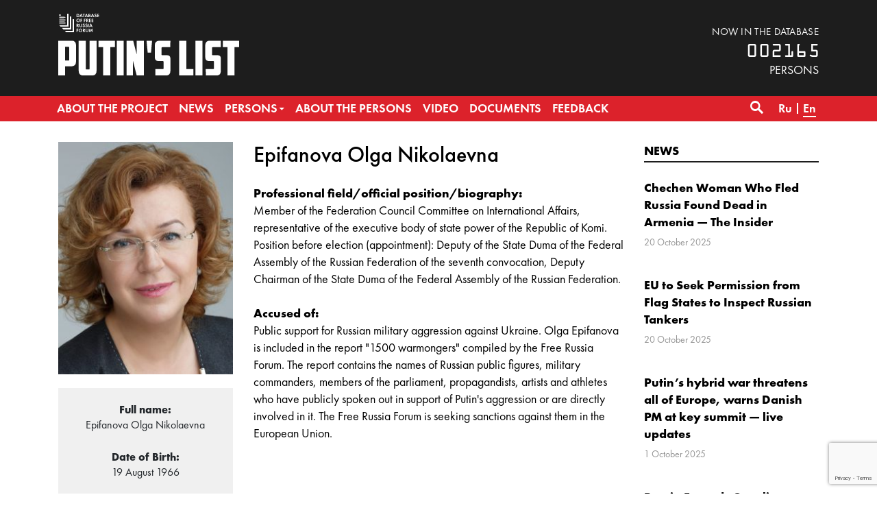

--- FILE ---
content_type: text/html; charset=UTF-8
request_url: https://www.spisok-putina.org/en/personas/epifanova/
body_size: 7945
content:
<!doctype html>
<html class="no-js" lang="en-US" xmlns:fb="http://ogp.me/ns/fb#" xmlns:og="http://ogp.me/ns#" >
<head>
	<meta charset="UTF-8">
	<meta name="viewport" content="width=device-width, initial-scale=1">
	<meta name="theme-color" content="#1d1d1d">
	<link rel="profile" href="http://gmpg.org/xfn/11">
	<title>Epifanova &#8211; The database “PUTIN&#039;S LIST”</title>
<meta name='robots' content='max-image-preview:large' />
<link rel="alternate" href="https://www.spisok-putina.org/personas/epifanova-2/" hreflang="ru" />
<link rel="alternate" href="https://www.spisok-putina.org/en/personas/epifanova/" hreflang="en" />
	<meta name="twitter:card" content="summary">
	<meta name="twitter:site" content="@bazaforum">
	<meta name="twitter:creator" content="@bazaforum">
	<meta name="twitter:title" content="Epifanova"/>
	<meta name="twitter:image" content="https://www.spisok-putina.org/wp-content/uploads/2022/04/epifanova_o.n-e1649671351851-902x1024.jpg"/>
	<meta name="twitter:url" content="https://www.spisok-putina.org/en/personas/epifanova/"/>
	<meta name="twitter:description" content=""/>
	<meta name="twitter:widgets:csp" content="on">
	<meta property="fb:admins" content="653401831466013"/>
	<meta property="og:title" content="Epifanova"/>
	<meta property="og:type" content="article"/>
	<meta property="og:image" content="https://www.spisok-putina.org/wp-content/uploads/2022/04/epifanova_o.n-e1649671351851-902x1024.jpg"/>
	<meta property="og:image:width"		content="825" />
	<meta property="og:image:height"		content="937" />
	<meta property="og:url" content="https://www.spisok-putina.org/en/personas/epifanova/"/>
	<meta property="og:site_name" content="The database “PUTIN&#039;S LIST”"/>
	<meta property="og:description" content=""/>
<style id='wp-img-auto-sizes-contain-inline-css' type='text/css'>
img:is([sizes=auto i],[sizes^="auto," i]){contain-intrinsic-size:3000px 1500px}
/*# sourceURL=wp-img-auto-sizes-contain-inline-css */
</style>
<link rel='stylesheet' id='sgr-css' href='https://www.spisok-putina.org/wp-content/plugins/simple-google-recaptcha/sgr.css?ver=1665787445' type='text/css' media='all' />
<style id='wp-block-library-inline-css' type='text/css'>
:root{--wp-block-synced-color:#7a00df;--wp-block-synced-color--rgb:122,0,223;--wp-bound-block-color:var(--wp-block-synced-color);--wp-editor-canvas-background:#ddd;--wp-admin-theme-color:#007cba;--wp-admin-theme-color--rgb:0,124,186;--wp-admin-theme-color-darker-10:#006ba1;--wp-admin-theme-color-darker-10--rgb:0,107,160.5;--wp-admin-theme-color-darker-20:#005a87;--wp-admin-theme-color-darker-20--rgb:0,90,135;--wp-admin-border-width-focus:2px}@media (min-resolution:192dpi){:root{--wp-admin-border-width-focus:1.5px}}.wp-element-button{cursor:pointer}:root .has-very-light-gray-background-color{background-color:#eee}:root .has-very-dark-gray-background-color{background-color:#313131}:root .has-very-light-gray-color{color:#eee}:root .has-very-dark-gray-color{color:#313131}:root .has-vivid-green-cyan-to-vivid-cyan-blue-gradient-background{background:linear-gradient(135deg,#00d084,#0693e3)}:root .has-purple-crush-gradient-background{background:linear-gradient(135deg,#34e2e4,#4721fb 50%,#ab1dfe)}:root .has-hazy-dawn-gradient-background{background:linear-gradient(135deg,#faaca8,#dad0ec)}:root .has-subdued-olive-gradient-background{background:linear-gradient(135deg,#fafae1,#67a671)}:root .has-atomic-cream-gradient-background{background:linear-gradient(135deg,#fdd79a,#004a59)}:root .has-nightshade-gradient-background{background:linear-gradient(135deg,#330968,#31cdcf)}:root .has-midnight-gradient-background{background:linear-gradient(135deg,#020381,#2874fc)}:root{--wp--preset--font-size--normal:16px;--wp--preset--font-size--huge:42px}.has-regular-font-size{font-size:1em}.has-larger-font-size{font-size:2.625em}.has-normal-font-size{font-size:var(--wp--preset--font-size--normal)}.has-huge-font-size{font-size:var(--wp--preset--font-size--huge)}.has-text-align-center{text-align:center}.has-text-align-left{text-align:left}.has-text-align-right{text-align:right}.has-fit-text{white-space:nowrap!important}#end-resizable-editor-section{display:none}.aligncenter{clear:both}.items-justified-left{justify-content:flex-start}.items-justified-center{justify-content:center}.items-justified-right{justify-content:flex-end}.items-justified-space-between{justify-content:space-between}.screen-reader-text{border:0;clip-path:inset(50%);height:1px;margin:-1px;overflow:hidden;padding:0;position:absolute;width:1px;word-wrap:normal!important}.screen-reader-text:focus{background-color:#ddd;clip-path:none;color:#444;display:block;font-size:1em;height:auto;left:5px;line-height:normal;padding:15px 23px 14px;text-decoration:none;top:5px;width:auto;z-index:100000}html :where(.has-border-color){border-style:solid}html :where([style*=border-top-color]){border-top-style:solid}html :where([style*=border-right-color]){border-right-style:solid}html :where([style*=border-bottom-color]){border-bottom-style:solid}html :where([style*=border-left-color]){border-left-style:solid}html :where([style*=border-width]){border-style:solid}html :where([style*=border-top-width]){border-top-style:solid}html :where([style*=border-right-width]){border-right-style:solid}html :where([style*=border-bottom-width]){border-bottom-style:solid}html :where([style*=border-left-width]){border-left-style:solid}html :where(img[class*=wp-image-]){height:auto;max-width:100%}:where(figure){margin:0 0 1em}html :where(.is-position-sticky){--wp-admin--admin-bar--position-offset:var(--wp-admin--admin-bar--height,0px)}@media screen and (max-width:600px){html :where(.is-position-sticky){--wp-admin--admin-bar--position-offset:0px}}

/*# sourceURL=wp-block-library-inline-css */
</style><style id='global-styles-inline-css' type='text/css'>
:root{--wp--preset--aspect-ratio--square: 1;--wp--preset--aspect-ratio--4-3: 4/3;--wp--preset--aspect-ratio--3-4: 3/4;--wp--preset--aspect-ratio--3-2: 3/2;--wp--preset--aspect-ratio--2-3: 2/3;--wp--preset--aspect-ratio--16-9: 16/9;--wp--preset--aspect-ratio--9-16: 9/16;--wp--preset--color--black: #000000;--wp--preset--color--cyan-bluish-gray: #abb8c3;--wp--preset--color--white: #ffffff;--wp--preset--color--pale-pink: #f78da7;--wp--preset--color--vivid-red: #cf2e2e;--wp--preset--color--luminous-vivid-orange: #ff6900;--wp--preset--color--luminous-vivid-amber: #fcb900;--wp--preset--color--light-green-cyan: #7bdcb5;--wp--preset--color--vivid-green-cyan: #00d084;--wp--preset--color--pale-cyan-blue: #8ed1fc;--wp--preset--color--vivid-cyan-blue: #0693e3;--wp--preset--color--vivid-purple: #9b51e0;--wp--preset--gradient--vivid-cyan-blue-to-vivid-purple: linear-gradient(135deg,rgb(6,147,227) 0%,rgb(155,81,224) 100%);--wp--preset--gradient--light-green-cyan-to-vivid-green-cyan: linear-gradient(135deg,rgb(122,220,180) 0%,rgb(0,208,130) 100%);--wp--preset--gradient--luminous-vivid-amber-to-luminous-vivid-orange: linear-gradient(135deg,rgb(252,185,0) 0%,rgb(255,105,0) 100%);--wp--preset--gradient--luminous-vivid-orange-to-vivid-red: linear-gradient(135deg,rgb(255,105,0) 0%,rgb(207,46,46) 100%);--wp--preset--gradient--very-light-gray-to-cyan-bluish-gray: linear-gradient(135deg,rgb(238,238,238) 0%,rgb(169,184,195) 100%);--wp--preset--gradient--cool-to-warm-spectrum: linear-gradient(135deg,rgb(74,234,220) 0%,rgb(151,120,209) 20%,rgb(207,42,186) 40%,rgb(238,44,130) 60%,rgb(251,105,98) 80%,rgb(254,248,76) 100%);--wp--preset--gradient--blush-light-purple: linear-gradient(135deg,rgb(255,206,236) 0%,rgb(152,150,240) 100%);--wp--preset--gradient--blush-bordeaux: linear-gradient(135deg,rgb(254,205,165) 0%,rgb(254,45,45) 50%,rgb(107,0,62) 100%);--wp--preset--gradient--luminous-dusk: linear-gradient(135deg,rgb(255,203,112) 0%,rgb(199,81,192) 50%,rgb(65,88,208) 100%);--wp--preset--gradient--pale-ocean: linear-gradient(135deg,rgb(255,245,203) 0%,rgb(182,227,212) 50%,rgb(51,167,181) 100%);--wp--preset--gradient--electric-grass: linear-gradient(135deg,rgb(202,248,128) 0%,rgb(113,206,126) 100%);--wp--preset--gradient--midnight: linear-gradient(135deg,rgb(2,3,129) 0%,rgb(40,116,252) 100%);--wp--preset--font-size--small: 13px;--wp--preset--font-size--medium: 20px;--wp--preset--font-size--large: 36px;--wp--preset--font-size--x-large: 42px;--wp--preset--spacing--20: 0.44rem;--wp--preset--spacing--30: 0.67rem;--wp--preset--spacing--40: 1rem;--wp--preset--spacing--50: 1.5rem;--wp--preset--spacing--60: 2.25rem;--wp--preset--spacing--70: 3.38rem;--wp--preset--spacing--80: 5.06rem;--wp--preset--shadow--natural: 6px 6px 9px rgba(0, 0, 0, 0.2);--wp--preset--shadow--deep: 12px 12px 50px rgba(0, 0, 0, 0.4);--wp--preset--shadow--sharp: 6px 6px 0px rgba(0, 0, 0, 0.2);--wp--preset--shadow--outlined: 6px 6px 0px -3px rgb(255, 255, 255), 6px 6px rgb(0, 0, 0);--wp--preset--shadow--crisp: 6px 6px 0px rgb(0, 0, 0);}:where(.is-layout-flex){gap: 0.5em;}:where(.is-layout-grid){gap: 0.5em;}body .is-layout-flex{display: flex;}.is-layout-flex{flex-wrap: wrap;align-items: center;}.is-layout-flex > :is(*, div){margin: 0;}body .is-layout-grid{display: grid;}.is-layout-grid > :is(*, div){margin: 0;}:where(.wp-block-columns.is-layout-flex){gap: 2em;}:where(.wp-block-columns.is-layout-grid){gap: 2em;}:where(.wp-block-post-template.is-layout-flex){gap: 1.25em;}:where(.wp-block-post-template.is-layout-grid){gap: 1.25em;}.has-black-color{color: var(--wp--preset--color--black) !important;}.has-cyan-bluish-gray-color{color: var(--wp--preset--color--cyan-bluish-gray) !important;}.has-white-color{color: var(--wp--preset--color--white) !important;}.has-pale-pink-color{color: var(--wp--preset--color--pale-pink) !important;}.has-vivid-red-color{color: var(--wp--preset--color--vivid-red) !important;}.has-luminous-vivid-orange-color{color: var(--wp--preset--color--luminous-vivid-orange) !important;}.has-luminous-vivid-amber-color{color: var(--wp--preset--color--luminous-vivid-amber) !important;}.has-light-green-cyan-color{color: var(--wp--preset--color--light-green-cyan) !important;}.has-vivid-green-cyan-color{color: var(--wp--preset--color--vivid-green-cyan) !important;}.has-pale-cyan-blue-color{color: var(--wp--preset--color--pale-cyan-blue) !important;}.has-vivid-cyan-blue-color{color: var(--wp--preset--color--vivid-cyan-blue) !important;}.has-vivid-purple-color{color: var(--wp--preset--color--vivid-purple) !important;}.has-black-background-color{background-color: var(--wp--preset--color--black) !important;}.has-cyan-bluish-gray-background-color{background-color: var(--wp--preset--color--cyan-bluish-gray) !important;}.has-white-background-color{background-color: var(--wp--preset--color--white) !important;}.has-pale-pink-background-color{background-color: var(--wp--preset--color--pale-pink) !important;}.has-vivid-red-background-color{background-color: var(--wp--preset--color--vivid-red) !important;}.has-luminous-vivid-orange-background-color{background-color: var(--wp--preset--color--luminous-vivid-orange) !important;}.has-luminous-vivid-amber-background-color{background-color: var(--wp--preset--color--luminous-vivid-amber) !important;}.has-light-green-cyan-background-color{background-color: var(--wp--preset--color--light-green-cyan) !important;}.has-vivid-green-cyan-background-color{background-color: var(--wp--preset--color--vivid-green-cyan) !important;}.has-pale-cyan-blue-background-color{background-color: var(--wp--preset--color--pale-cyan-blue) !important;}.has-vivid-cyan-blue-background-color{background-color: var(--wp--preset--color--vivid-cyan-blue) !important;}.has-vivid-purple-background-color{background-color: var(--wp--preset--color--vivid-purple) !important;}.has-black-border-color{border-color: var(--wp--preset--color--black) !important;}.has-cyan-bluish-gray-border-color{border-color: var(--wp--preset--color--cyan-bluish-gray) !important;}.has-white-border-color{border-color: var(--wp--preset--color--white) !important;}.has-pale-pink-border-color{border-color: var(--wp--preset--color--pale-pink) !important;}.has-vivid-red-border-color{border-color: var(--wp--preset--color--vivid-red) !important;}.has-luminous-vivid-orange-border-color{border-color: var(--wp--preset--color--luminous-vivid-orange) !important;}.has-luminous-vivid-amber-border-color{border-color: var(--wp--preset--color--luminous-vivid-amber) !important;}.has-light-green-cyan-border-color{border-color: var(--wp--preset--color--light-green-cyan) !important;}.has-vivid-green-cyan-border-color{border-color: var(--wp--preset--color--vivid-green-cyan) !important;}.has-pale-cyan-blue-border-color{border-color: var(--wp--preset--color--pale-cyan-blue) !important;}.has-vivid-cyan-blue-border-color{border-color: var(--wp--preset--color--vivid-cyan-blue) !important;}.has-vivid-purple-border-color{border-color: var(--wp--preset--color--vivid-purple) !important;}.has-vivid-cyan-blue-to-vivid-purple-gradient-background{background: var(--wp--preset--gradient--vivid-cyan-blue-to-vivid-purple) !important;}.has-light-green-cyan-to-vivid-green-cyan-gradient-background{background: var(--wp--preset--gradient--light-green-cyan-to-vivid-green-cyan) !important;}.has-luminous-vivid-amber-to-luminous-vivid-orange-gradient-background{background: var(--wp--preset--gradient--luminous-vivid-amber-to-luminous-vivid-orange) !important;}.has-luminous-vivid-orange-to-vivid-red-gradient-background{background: var(--wp--preset--gradient--luminous-vivid-orange-to-vivid-red) !important;}.has-very-light-gray-to-cyan-bluish-gray-gradient-background{background: var(--wp--preset--gradient--very-light-gray-to-cyan-bluish-gray) !important;}.has-cool-to-warm-spectrum-gradient-background{background: var(--wp--preset--gradient--cool-to-warm-spectrum) !important;}.has-blush-light-purple-gradient-background{background: var(--wp--preset--gradient--blush-light-purple) !important;}.has-blush-bordeaux-gradient-background{background: var(--wp--preset--gradient--blush-bordeaux) !important;}.has-luminous-dusk-gradient-background{background: var(--wp--preset--gradient--luminous-dusk) !important;}.has-pale-ocean-gradient-background{background: var(--wp--preset--gradient--pale-ocean) !important;}.has-electric-grass-gradient-background{background: var(--wp--preset--gradient--electric-grass) !important;}.has-midnight-gradient-background{background: var(--wp--preset--gradient--midnight) !important;}.has-small-font-size{font-size: var(--wp--preset--font-size--small) !important;}.has-medium-font-size{font-size: var(--wp--preset--font-size--medium) !important;}.has-large-font-size{font-size: var(--wp--preset--font-size--large) !important;}.has-x-large-font-size{font-size: var(--wp--preset--font-size--x-large) !important;}
/*# sourceURL=global-styles-inline-css */
</style>

<style id='classic-theme-styles-inline-css' type='text/css'>
/*! This file is auto-generated */
.wp-block-button__link{color:#fff;background-color:#32373c;border-radius:9999px;box-shadow:none;text-decoration:none;padding:calc(.667em + 2px) calc(1.333em + 2px);font-size:1.125em}.wp-block-file__button{background:#32373c;color:#fff;text-decoration:none}
/*# sourceURL=/wp-includes/css/classic-themes.min.css */
</style>
<link rel='stylesheet' id='contact-form-7-css' href='https://www.spisok-putina.org/wp-content/plugins/contact-form-7/includes/css/styles.css?ver=6.1.4' type='text/css' media='all' />
<link rel='stylesheet' id='responsive-lightbox-nivo_lightbox-css-css' href='https://www.spisok-putina.org/wp-content/plugins/responsive-lightbox-lite/assets/nivo-lightbox/nivo-lightbox.css?ver=6.9' type='text/css' media='all' />
<link rel='stylesheet' id='responsive-lightbox-nivo_lightbox-css-d-css' href='https://www.spisok-putina.org/wp-content/plugins/responsive-lightbox-lite/assets/nivo-lightbox/themes/default/default.css?ver=6.9' type='text/css' media='all' />
<link rel='stylesheet' id='bazaforum-style-css' href='https://www.spisok-putina.org/wp-content/themes/spisok2019/css/style.css?ver=20240924' type='text/css' media='all' />
<script type="text/javascript" id="sgr-js-extra">
/* <![CDATA[ */
var sgr = {"sgr_site_key":"6LecVZkUAAAAAO4d0MOQz6Kl-fItPm3gc-dZndW5"};
//# sourceURL=sgr-js-extra
/* ]]> */
</script>
<script type="text/javascript" src="https://www.spisok-putina.org/wp-content/plugins/simple-google-recaptcha/sgr.js?ver=1665787445" id="sgr-js"></script>
<script type="text/javascript" src="https://www.spisok-putina.org/wp-content/themes/spisok2019/js/jquery.min.js?ver=1.12.4" id="jquery-js"></script>
<script type="text/javascript" src="https://www.spisok-putina.org/wp-content/plugins/responsive-lightbox-lite/assets/nivo-lightbox/nivo-lightbox.min.js?ver=6.9" id="responsive-lightbox-nivo_lightbox-js"></script>
<script type="text/javascript" id="responsive-lightbox-lite-script-js-extra">
/* <![CDATA[ */
var rllArgs = {"script":"nivo_lightbox","selector":"lightbox","custom_events":""};
//# sourceURL=responsive-lightbox-lite-script-js-extra
/* ]]> */
</script>
<script type="text/javascript" src="https://www.spisok-putina.org/wp-content/plugins/responsive-lightbox-lite/assets/inc/script.js?ver=6.9" id="responsive-lightbox-lite-script-js"></script>
<link rel="icon" href="https://www.spisok-putina.org/wp-content/uploads/2019/06/cropped-favicon-32x32.png" sizes="32x32" />
<link rel="icon" href="https://www.spisok-putina.org/wp-content/uploads/2019/06/cropped-favicon-192x192.png" sizes="192x192" />
<link rel="apple-touch-icon" href="https://www.spisok-putina.org/wp-content/uploads/2019/06/cropped-favicon-180x180.png" />
<meta name="msapplication-TileImage" content="https://www.spisok-putina.org/wp-content/uploads/2019/06/cropped-favicon-270x270.png" />
</head>

<body class="wp-singular persona-template-default single single-persona postid-16860 wp-theme-spisok2019">
	<a class="skip-link screen-reader-text" href="#content">Skip to content</a>
	<header id="masthead" class="site-header">
		<div class="main-header">
			<div class="site-branding">
									<p class="site-title"><a href="https://www.spisok-putina.org/en/" rel="home">The database “PUTIN&#039;S LIST”</a></p>
									<p class="site-description">The database “PUTIN&#039;S LIST” is created by the Free Russia Forum in order to search, consolidate and unify data on those responsible for creating and running a system of unchecked power and suppressing civil liberties both in Russia and abroad.</p>
							</div><!-- .site-branding -->
			<div class="container">
				<div class="row">
					<div class="col-12">
						<div class="d-flex flex-column justify-content-start flex-sm-row justify-content-sm-between align-items-sm-end">
							<div class="logo">
								<a href="https://www.spisok-putina.org/en/"><div class="pl-logo-en"><img src="https://www.spisok-putina.org/wp-content/themes/spisok2019/img/pl-logo-en.svg" alt="The database “PUTIN&#039;S LIST”"></div></a>
							</div>
							<div class="base-counter">
								<span>now in the database</span>
<div>002165</div>persons
							</div>
						</div>
					</div>
				</div>
			</div>
		</div>
		<nav id="primary-navigation" class="site-navigation primary-navigation main-navigation" role="navigation">
			<div class="container" >
				<div class="row">
					<div class="col-12">
						<button class="menu-toggle">Primary Menu</button>
						<div class="primary-menu-container"><ul id="primary-menu" class="nav-menu"><li id="menu-item-2989" class="menu-item menu-item-type-post_type menu-item-object-page menu-item-2989"><a href="https://www.spisok-putina.org/en/about-the-project/"><span>About the project</span></a></li>
<li id="menu-item-2993" class="menu-item menu-item-type-taxonomy menu-item-object-category menu-item-2993"><a href="https://www.spisok-putina.org/en/category/news-en/"><span>News</span></a></li>
<li id="menu-item-2994" class="menu-item menu-item-type-post_type_archive menu-item-object-persona menu-item-has-children menu-item-2994"><a href="https://www.spisok-putina.org/en/personas/"><span>Persons</span></a>
<ul class="sub-menu">
	<li id="menu-item-3002" class="menu-item menu-item-type-taxonomy menu-item-object-group menu-item-3002"><a href="https://www.spisok-putina.org/en/group/power-holders/"><span>Power-holders</span></a></li>
	<li id="menu-item-2999" class="menu-item menu-item-type-taxonomy menu-item-object-group current-persona-ancestor current-menu-parent current-persona-parent menu-item-2999"><a href="https://www.spisok-putina.org/en/group/executors/"><span>Executors</span></a></li>
	<li id="menu-item-3000" class="menu-item menu-item-type-taxonomy menu-item-object-group menu-item-3000"><a href="https://www.spisok-putina.org/en/group/transgressors/"><span>Law-destroyers</span></a></li>
	<li id="menu-item-2997" class="menu-item menu-item-type-taxonomy menu-item-object-group menu-item-2997"><a href="https://www.spisok-putina.org/en/group/aggressors/"><span>Aggressors</span></a></li>
	<li id="menu-item-2998" class="menu-item menu-item-type-taxonomy menu-item-object-group menu-item-2998"><a href="https://www.spisok-putina.org/en/group/beneficiaries/"><span>Beneficiaries</span></a></li>
	<li id="menu-item-3001" class="menu-item menu-item-type-taxonomy menu-item-object-group menu-item-3001"><a href="https://www.spisok-putina.org/en/group/oligarchs-and-corrupt-officials/"><span>Oligarchs and corrupt officials</span></a></li>
	<li id="menu-item-3003" class="menu-item menu-item-type-taxonomy menu-item-object-group menu-item-3003"><a href="https://www.spisok-putina.org/en/group/propagandists/"><span>Propagandists</span></a></li>
	<li id="menu-item-2996" class="menu-item menu-item-type-taxonomy menu-item-object-group menu-item-2996"><a href="https://www.spisok-putina.org/en/group/accomplices/"><span>Accomplices</span></a></li>
</ul>
</li>
<li id="menu-item-2991" class="menu-item menu-item-type-taxonomy menu-item-object-category menu-item-2991"><a href="https://www.spisok-putina.org/en/category/news-about-the-persons/"><span>About the persons</span></a></li>
<li id="menu-item-2992" class="menu-item menu-item-type-taxonomy menu-item-object-category menu-item-2992"><a href="https://www.spisok-putina.org/en/category/video-en/"><span>Video</span></a></li>
<li id="menu-item-2995" class="menu-item menu-item-type-post_type_archive menu-item-object-document menu-item-2995"><a href="https://www.spisok-putina.org/en/documents/"><span>Documents</span></a></li>
<li id="menu-item-2988" class="menu-item menu-item-type-post_type menu-item-object-page menu-item-2988"><a href="https://www.spisok-putina.org/en/feedback/"><span>Feedback</span></a></li>
</ul></div>												<div class="search-toggle">
							<a href="#search-container" class="screen-reader-text" aria-expanded="false" aria-controls="search-container">Search</a>
						</div>
						<div class="lang-menu"><ul>
		<li class="lang-item lang-item-18 lang-item-ru lang-item-first"><a lang="ru-RU" hreflang="ru-RU" href="https://www.spisok-putina.org/personas/epifanova-2/"><span>Ru</span></a></li>
		<li class="lang-item lang-item-25 lang-item-en current-lang"><a lang="en-US" hreflang="en-US" href="https://www.spisok-putina.org/en/personas/epifanova/"><span>En</span></a></li>
	</ul></div>
					</div>
				</div>
			</div>
			<div id="search-container" class="search-box-wrapper _hidden margin-right">
				<div class="container">
					<div class="row">
						<div class="col">
							<div class="search-box">
								<form name="search" role="search" method="get" id="searchform" class="searchform" action="https://www.spisok-putina.org/en/">
									<label class="screen-reader-text" for="s">Find:</label>
									<input type="text" value="" name="s" id="s" placeholder="Search..." inputmode="search"/>
                  <select name="t" onChange="document.search.submit()">
                      <option value="">all content</option>
                      <option value="p">by persons</option>
                  </select>
                  <button type="submit" class="search-submit">&#8594;</button>
								</form>
							</div>
						</div>
					</div>
				</div>
			</div>
		</nav>
	</header><!-- #masthead -->

	<div id="content" class="site-content">

	<div id="primary" class="content-area container">
		<main id="main" class="site-main">
			<article id="post-16860" class="post-16860 persona type-persona status-publish has-post-thumbnail hentry group-executors">
				<div class="row">
										<div class="col-lg-9">
					  <div class="row">
    <div class="col-md-4">
      <div class="material_image">
        <img width="250" height="333" src="https://www.spisok-putina.org/wp-content/uploads/2022/04/epifanova_o.n-e1649671351851-250x333.jpg" class="attachment-persona-thumbnails size-persona-thumbnails wp-post-image" alt="" decoding="async" fetchpriority="high" />      </div>
      <div class="infobox">
        <p>
          <strong>Full name:</strong><br>
          Epifanova Olga Nikolaevna        </p>
                  <p>
            <strong>Date of Birth:</strong><br>
            19 August 1966          </p>
                  <p>
            <strong>Citizenship:</strong><br>
            Russia          </p>
                  <p>
            <strong>Categories:</strong><br>
            <a href="https://www.spisok-putina.org/en/group/executors/">Executors</a>          </p>
              </div>
      <div class="sharebox">
        <div class="ya-share2" data-services="vkontakte,facebook,twitter,whatsapp,skype,telegram"></div>
      </div>
    </div>
    <div class="col-md-8">
      <header class="page-header">
        <h1 class="material__title">Epifanova Olga Nikolaevna</h1>
      </header><!-- .page-header -->
      <div class="entry-content">
                  <div>
            <strong>Professional field/official position/biography:</strong>
            <p>Member of the Federation Council Committee on International Affairs, representative of the executive body of state power of the Republic of Komi. Position before election (appointment): Deputy of the State Duma of the Federal Assembly of the Russian Federation of the seventh convocation, Deputy Chairman of the State Duma of the Federal Assembly of the Russian Federation.</p>
          </div>
                  <div>
            <strong>Accused of:</strong>
            <p>Public support for Russian military aggression against Ukraine. Olga Epifanova is included in the report &quot;1500 warmongers&quot; compiled by the Free Russia Forum. The report contains the names of Russian public figures, military commanders, members of the parliament, propagandists, artists and athletes who have publicly spoken out in support of Putin&#039;s aggression or are directly involved in it. The Free Russia Forum is seeking sanctions against them in the European Union.</p>
          </div>
              </div><!-- .entry-content -->
    </div>
  </div>


					</div>
					<div class="col-lg-3">
						<div class="block__wrapper">
		<div class="block__title line-blue"><a href="https://www.spisok-putina.org/en/category/news-en/">News</a></div>
	<div class="preview-material">
	<div class="preview-material__item ">
					<div class="preview-material__content">
						<span class="preview-material__title"><a href="https://www.spisok-putina.org/en/news-en/2025-10-20/chechen-woman-who-fled-russia-found-dead-in-armenia-the-insider/" class="preview-material__link" rel="bookmark">Chechen Woman Who Fled Russia Found Dead in Armenia — The Insider</a></span>
						<span class="preview-material__date"><time class="entry-date published updated" datetime="2025-10-20T13:21:34+03:00">20 October 2025</time></span>
					</div>
			</div><div class="preview-material__item ">
					<div class="preview-material__content">
						<span class="preview-material__title"><a href="https://www.spisok-putina.org/en/news-en/2025-10-20/eu-to-seek-permission-from-flag-states-to-inspect-russian-tankers/" class="preview-material__link" rel="bookmark">EU to Seek Permission from Flag States to Inspect Russian Tankers</a></span>
						<span class="preview-material__date"><time class="entry-date published updated" datetime="2025-10-20T13:16:05+03:00">20 October 2025</time></span>
					</div>
			</div><div class="preview-material__item ">
					<div class="preview-material__content">
						<span class="preview-material__title"><a href="https://www.spisok-putina.org/en/news-en/2025-10-01/putins-hybrid-war-threatens-all-of-europe-warns-danish-pm-at-key-summit-live-updates/" class="preview-material__link" rel="bookmark">Putin’s hybrid war threatens all of Europe, warns Danish PM at key summit — live updates</a></span>
						<span class="preview-material__date"><time class="entry-date published updated" datetime="2025-10-01T14:01:54+03:00">1 October 2025</time></span>
					</div>
			</div><div class="preview-material__item ">
					<div class="preview-material__content">
						<span class="preview-material__title"><a href="https://www.spisok-putina.org/en/news-en/2025-10-01/russia-extends-gasoline-export-ban-restricts-diesel-shipments/" class="preview-material__link" rel="bookmark">Russia Extends Gasoline Export Ban, Restricts Diesel Shipments</a></span>
						<span class="preview-material__date"><time class="entry-date published updated" datetime="2025-10-01T13:59:20+03:00">1 October 2025</time></span>
					</div>
			</div><div class="preview-material__item ">
					<div class="preview-material__content">
						<span class="preview-material__title"><a href="https://www.spisok-putina.org/en/news-en/2025-10-01/czech-republic-bans-entry-for-holders-of-russian-diplomatic-passports/" class="preview-material__link" rel="bookmark">Czech Republic Bans Entry for Holders of Russian Diplomatic Passports</a></span>
						<span class="preview-material__date"><time class="entry-date published updated" datetime="2025-10-01T13:35:34+03:00">1 October 2025</time></span>
					</div>
			</div>		<div class="preview-material__item">
			<span class="all-materials__link"><a href="https://www.spisok-putina.org/category/news/">See all news</a></span>
		</div>
	</div>
</div>
					</div>
									</div>
			</article><!-- #post-16860 -->
		</main><!-- #main -->
	</div><!-- #primary -->

	</div><!-- #content -->
	<div class="path">
		<div class="container">
			<div class="row">
				<div class="col">
					<div class="size"><a href="https://www.spisok-putina.org/en/" rel="v:url" property="v:title">Home</a> / <span typeof="v:Breadcrumb"><a rel="v:url" property="v:title" href="https://www.spisok-putina.org/en/personas/">Personas</a></span> / <span class="current">Epifanova Olga Nikolaevna</span></div>
				</div>
			</div>
		</div>
	</div>
	<footer class="site-footer">
		<div class="container">
					<div class="row">
				<div class="col">
					<div class="footer__logo">
						<img src="https://www.spisok-putina.org/wp-content/themes/spisok2019/img/pl-logo-footer-en.svg" alt="The database “PUTIN&#039;S LIST”">
					</div>
					<div class="footer__siteurl">
							<a href="https://www.spisok-putina.org/en/">www.spisok-putina.org</a>
					</div>
					<div class="footer__socials">
						<ul>
							<li><a href="https://www.facebook.com/forumfreerussia/" target="_blank" class="fb"></a></li>
														<li><a href="https://twitter.com/spisokputina" target="_blank" class="tw"></a></li>
							<li><a href="https://t.me/spisokputina" class="tg" target="_blank"></a></li>
							<li><a href="https://www.youtube.com/channel/UCvzEqIlwl5vTRPRERFdyfrg" target="_blank" class="yt"></a></li>
						</ul>
					</div>
				</div>
				<div class="col-12 col-md-8 col-lg-9 col-xl-10">
						<div class="footer__title"><span>About the project</span></div>			<div class="textwidget"><p><a href="/en/about-the-project/">The database “PUTIN&#8217;S LIST” is created by the Free Russia Forum in order to search, consolidate and unify data on those responsible for creating and running a system of unchecked power and suppressing civil liberties both in Russia and abroad.</a></p>
<p><strong>FORGIVENESS IS A LUXURY TO BE EARNED BY PUNISHMENT!</strong></p>
</div>
						</div>
			</div>
		</div>
	</footer><!-- #colophon -->
	<div class="footer__bottom">
		<div class="container">
			<div class="row">
				<div class="col">&copy; 2018-2026 The database “PUTIN&#039;S LIST”</div>
			</div>
		</div>
	</div>

<script type="speculationrules">
{"prefetch":[{"source":"document","where":{"and":[{"href_matches":"/*"},{"not":{"href_matches":["/wp-*.php","/wp-admin/*","/wp-content/uploads/*","/wp-content/*","/wp-content/plugins/*","/wp-content/themes/spisok2019/*","/*\\?(.+)"]}},{"not":{"selector_matches":"a[rel~=\"nofollow\"]"}},{"not":{"selector_matches":".no-prefetch, .no-prefetch a"}}]},"eagerness":"conservative"}]}
</script>
<script type="text/javascript" src="https://www.spisok-putina.org/wp-includes/js/dist/hooks.min.js?ver=dd5603f07f9220ed27f1" id="wp-hooks-js"></script>
<script type="text/javascript" src="https://www.spisok-putina.org/wp-includes/js/dist/i18n.min.js?ver=c26c3dc7bed366793375" id="wp-i18n-js"></script>
<script type="text/javascript" id="wp-i18n-js-after">
/* <![CDATA[ */
wp.i18n.setLocaleData( { 'text direction\u0004ltr': [ 'ltr' ] } );
//# sourceURL=wp-i18n-js-after
/* ]]> */
</script>
<script type="text/javascript" src="https://www.spisok-putina.org/wp-content/plugins/contact-form-7/includes/swv/js/index.js?ver=6.1.4" id="swv-js"></script>
<script type="text/javascript" id="contact-form-7-js-before">
/* <![CDATA[ */
var wpcf7 = {
    "api": {
        "root": "https:\/\/www.spisok-putina.org\/wp-json\/",
        "namespace": "contact-form-7\/v1"
    }
};
//# sourceURL=contact-form-7-js-before
/* ]]> */
</script>
<script type="text/javascript" src="https://www.spisok-putina.org/wp-content/plugins/contact-form-7/includes/js/index.js?ver=6.1.4" id="contact-form-7-js"></script>
<script type="text/javascript" src="https://www.spisok-putina.org/wp-content/themes/spisok2019/js/navigation.js?ver=20171010" id="bazaforum-navigation-js"></script>
<script type="text/javascript" src="https://www.spisok-putina.org/wp-content/themes/spisok2019/js/skip-link-focus-fix.js?ver=20151215" id="bazaforum-skip-link-focus-fix-js"></script>
<script type="text/javascript" src="https://www.spisok-putina.org/wp-content/themes/spisok2019/js/libs.js?ver=20171016" id="bazaforum-libs-js"></script>
<script type="text/javascript" src="https://www.spisok-putina.org/wp-content/themes/spisok2019/js/functions.js?ver=20190220" id="bazaforum-functions-js"></script>
<script type="text/javascript" src="https://www.google.com/recaptcha/api.js?render=6LcjVpkUAAAAABY9DjwM6LzLVyoX_lbRBW0CP5LZ&amp;ver=3.0" id="google-recaptcha-js"></script>
<script type="text/javascript" src="https://www.spisok-putina.org/wp-includes/js/dist/vendor/wp-polyfill.min.js?ver=3.15.0" id="wp-polyfill-js"></script>
<script type="text/javascript" id="wpcf7-recaptcha-js-before">
/* <![CDATA[ */
var wpcf7_recaptcha = {
    "sitekey": "6LcjVpkUAAAAABY9DjwM6LzLVyoX_lbRBW0CP5LZ",
    "actions": {
        "homepage": "homepage",
        "contactform": "contactform"
    }
};
//# sourceURL=wpcf7-recaptcha-js-before
/* ]]> */
</script>
<script type="text/javascript" src="https://www.spisok-putina.org/wp-content/plugins/contact-form-7/modules/recaptcha/index.js?ver=6.1.4" id="wpcf7-recaptcha-js"></script>
</body>
</html>


--- FILE ---
content_type: text/html; charset=utf-8
request_url: https://www.google.com/recaptcha/api2/anchor?ar=1&k=6LcjVpkUAAAAABY9DjwM6LzLVyoX_lbRBW0CP5LZ&co=aHR0cHM6Ly93d3cuc3Bpc29rLXB1dGluYS5vcmc6NDQz&hl=en&v=PoyoqOPhxBO7pBk68S4YbpHZ&size=invisible&anchor-ms=20000&execute-ms=30000&cb=7agugknm5kjb
body_size: 48586
content:
<!DOCTYPE HTML><html dir="ltr" lang="en"><head><meta http-equiv="Content-Type" content="text/html; charset=UTF-8">
<meta http-equiv="X-UA-Compatible" content="IE=edge">
<title>reCAPTCHA</title>
<style type="text/css">
/* cyrillic-ext */
@font-face {
  font-family: 'Roboto';
  font-style: normal;
  font-weight: 400;
  font-stretch: 100%;
  src: url(//fonts.gstatic.com/s/roboto/v48/KFO7CnqEu92Fr1ME7kSn66aGLdTylUAMa3GUBHMdazTgWw.woff2) format('woff2');
  unicode-range: U+0460-052F, U+1C80-1C8A, U+20B4, U+2DE0-2DFF, U+A640-A69F, U+FE2E-FE2F;
}
/* cyrillic */
@font-face {
  font-family: 'Roboto';
  font-style: normal;
  font-weight: 400;
  font-stretch: 100%;
  src: url(//fonts.gstatic.com/s/roboto/v48/KFO7CnqEu92Fr1ME7kSn66aGLdTylUAMa3iUBHMdazTgWw.woff2) format('woff2');
  unicode-range: U+0301, U+0400-045F, U+0490-0491, U+04B0-04B1, U+2116;
}
/* greek-ext */
@font-face {
  font-family: 'Roboto';
  font-style: normal;
  font-weight: 400;
  font-stretch: 100%;
  src: url(//fonts.gstatic.com/s/roboto/v48/KFO7CnqEu92Fr1ME7kSn66aGLdTylUAMa3CUBHMdazTgWw.woff2) format('woff2');
  unicode-range: U+1F00-1FFF;
}
/* greek */
@font-face {
  font-family: 'Roboto';
  font-style: normal;
  font-weight: 400;
  font-stretch: 100%;
  src: url(//fonts.gstatic.com/s/roboto/v48/KFO7CnqEu92Fr1ME7kSn66aGLdTylUAMa3-UBHMdazTgWw.woff2) format('woff2');
  unicode-range: U+0370-0377, U+037A-037F, U+0384-038A, U+038C, U+038E-03A1, U+03A3-03FF;
}
/* math */
@font-face {
  font-family: 'Roboto';
  font-style: normal;
  font-weight: 400;
  font-stretch: 100%;
  src: url(//fonts.gstatic.com/s/roboto/v48/KFO7CnqEu92Fr1ME7kSn66aGLdTylUAMawCUBHMdazTgWw.woff2) format('woff2');
  unicode-range: U+0302-0303, U+0305, U+0307-0308, U+0310, U+0312, U+0315, U+031A, U+0326-0327, U+032C, U+032F-0330, U+0332-0333, U+0338, U+033A, U+0346, U+034D, U+0391-03A1, U+03A3-03A9, U+03B1-03C9, U+03D1, U+03D5-03D6, U+03F0-03F1, U+03F4-03F5, U+2016-2017, U+2034-2038, U+203C, U+2040, U+2043, U+2047, U+2050, U+2057, U+205F, U+2070-2071, U+2074-208E, U+2090-209C, U+20D0-20DC, U+20E1, U+20E5-20EF, U+2100-2112, U+2114-2115, U+2117-2121, U+2123-214F, U+2190, U+2192, U+2194-21AE, U+21B0-21E5, U+21F1-21F2, U+21F4-2211, U+2213-2214, U+2216-22FF, U+2308-230B, U+2310, U+2319, U+231C-2321, U+2336-237A, U+237C, U+2395, U+239B-23B7, U+23D0, U+23DC-23E1, U+2474-2475, U+25AF, U+25B3, U+25B7, U+25BD, U+25C1, U+25CA, U+25CC, U+25FB, U+266D-266F, U+27C0-27FF, U+2900-2AFF, U+2B0E-2B11, U+2B30-2B4C, U+2BFE, U+3030, U+FF5B, U+FF5D, U+1D400-1D7FF, U+1EE00-1EEFF;
}
/* symbols */
@font-face {
  font-family: 'Roboto';
  font-style: normal;
  font-weight: 400;
  font-stretch: 100%;
  src: url(//fonts.gstatic.com/s/roboto/v48/KFO7CnqEu92Fr1ME7kSn66aGLdTylUAMaxKUBHMdazTgWw.woff2) format('woff2');
  unicode-range: U+0001-000C, U+000E-001F, U+007F-009F, U+20DD-20E0, U+20E2-20E4, U+2150-218F, U+2190, U+2192, U+2194-2199, U+21AF, U+21E6-21F0, U+21F3, U+2218-2219, U+2299, U+22C4-22C6, U+2300-243F, U+2440-244A, U+2460-24FF, U+25A0-27BF, U+2800-28FF, U+2921-2922, U+2981, U+29BF, U+29EB, U+2B00-2BFF, U+4DC0-4DFF, U+FFF9-FFFB, U+10140-1018E, U+10190-1019C, U+101A0, U+101D0-101FD, U+102E0-102FB, U+10E60-10E7E, U+1D2C0-1D2D3, U+1D2E0-1D37F, U+1F000-1F0FF, U+1F100-1F1AD, U+1F1E6-1F1FF, U+1F30D-1F30F, U+1F315, U+1F31C, U+1F31E, U+1F320-1F32C, U+1F336, U+1F378, U+1F37D, U+1F382, U+1F393-1F39F, U+1F3A7-1F3A8, U+1F3AC-1F3AF, U+1F3C2, U+1F3C4-1F3C6, U+1F3CA-1F3CE, U+1F3D4-1F3E0, U+1F3ED, U+1F3F1-1F3F3, U+1F3F5-1F3F7, U+1F408, U+1F415, U+1F41F, U+1F426, U+1F43F, U+1F441-1F442, U+1F444, U+1F446-1F449, U+1F44C-1F44E, U+1F453, U+1F46A, U+1F47D, U+1F4A3, U+1F4B0, U+1F4B3, U+1F4B9, U+1F4BB, U+1F4BF, U+1F4C8-1F4CB, U+1F4D6, U+1F4DA, U+1F4DF, U+1F4E3-1F4E6, U+1F4EA-1F4ED, U+1F4F7, U+1F4F9-1F4FB, U+1F4FD-1F4FE, U+1F503, U+1F507-1F50B, U+1F50D, U+1F512-1F513, U+1F53E-1F54A, U+1F54F-1F5FA, U+1F610, U+1F650-1F67F, U+1F687, U+1F68D, U+1F691, U+1F694, U+1F698, U+1F6AD, U+1F6B2, U+1F6B9-1F6BA, U+1F6BC, U+1F6C6-1F6CF, U+1F6D3-1F6D7, U+1F6E0-1F6EA, U+1F6F0-1F6F3, U+1F6F7-1F6FC, U+1F700-1F7FF, U+1F800-1F80B, U+1F810-1F847, U+1F850-1F859, U+1F860-1F887, U+1F890-1F8AD, U+1F8B0-1F8BB, U+1F8C0-1F8C1, U+1F900-1F90B, U+1F93B, U+1F946, U+1F984, U+1F996, U+1F9E9, U+1FA00-1FA6F, U+1FA70-1FA7C, U+1FA80-1FA89, U+1FA8F-1FAC6, U+1FACE-1FADC, U+1FADF-1FAE9, U+1FAF0-1FAF8, U+1FB00-1FBFF;
}
/* vietnamese */
@font-face {
  font-family: 'Roboto';
  font-style: normal;
  font-weight: 400;
  font-stretch: 100%;
  src: url(//fonts.gstatic.com/s/roboto/v48/KFO7CnqEu92Fr1ME7kSn66aGLdTylUAMa3OUBHMdazTgWw.woff2) format('woff2');
  unicode-range: U+0102-0103, U+0110-0111, U+0128-0129, U+0168-0169, U+01A0-01A1, U+01AF-01B0, U+0300-0301, U+0303-0304, U+0308-0309, U+0323, U+0329, U+1EA0-1EF9, U+20AB;
}
/* latin-ext */
@font-face {
  font-family: 'Roboto';
  font-style: normal;
  font-weight: 400;
  font-stretch: 100%;
  src: url(//fonts.gstatic.com/s/roboto/v48/KFO7CnqEu92Fr1ME7kSn66aGLdTylUAMa3KUBHMdazTgWw.woff2) format('woff2');
  unicode-range: U+0100-02BA, U+02BD-02C5, U+02C7-02CC, U+02CE-02D7, U+02DD-02FF, U+0304, U+0308, U+0329, U+1D00-1DBF, U+1E00-1E9F, U+1EF2-1EFF, U+2020, U+20A0-20AB, U+20AD-20C0, U+2113, U+2C60-2C7F, U+A720-A7FF;
}
/* latin */
@font-face {
  font-family: 'Roboto';
  font-style: normal;
  font-weight: 400;
  font-stretch: 100%;
  src: url(//fonts.gstatic.com/s/roboto/v48/KFO7CnqEu92Fr1ME7kSn66aGLdTylUAMa3yUBHMdazQ.woff2) format('woff2');
  unicode-range: U+0000-00FF, U+0131, U+0152-0153, U+02BB-02BC, U+02C6, U+02DA, U+02DC, U+0304, U+0308, U+0329, U+2000-206F, U+20AC, U+2122, U+2191, U+2193, U+2212, U+2215, U+FEFF, U+FFFD;
}
/* cyrillic-ext */
@font-face {
  font-family: 'Roboto';
  font-style: normal;
  font-weight: 500;
  font-stretch: 100%;
  src: url(//fonts.gstatic.com/s/roboto/v48/KFO7CnqEu92Fr1ME7kSn66aGLdTylUAMa3GUBHMdazTgWw.woff2) format('woff2');
  unicode-range: U+0460-052F, U+1C80-1C8A, U+20B4, U+2DE0-2DFF, U+A640-A69F, U+FE2E-FE2F;
}
/* cyrillic */
@font-face {
  font-family: 'Roboto';
  font-style: normal;
  font-weight: 500;
  font-stretch: 100%;
  src: url(//fonts.gstatic.com/s/roboto/v48/KFO7CnqEu92Fr1ME7kSn66aGLdTylUAMa3iUBHMdazTgWw.woff2) format('woff2');
  unicode-range: U+0301, U+0400-045F, U+0490-0491, U+04B0-04B1, U+2116;
}
/* greek-ext */
@font-face {
  font-family: 'Roboto';
  font-style: normal;
  font-weight: 500;
  font-stretch: 100%;
  src: url(//fonts.gstatic.com/s/roboto/v48/KFO7CnqEu92Fr1ME7kSn66aGLdTylUAMa3CUBHMdazTgWw.woff2) format('woff2');
  unicode-range: U+1F00-1FFF;
}
/* greek */
@font-face {
  font-family: 'Roboto';
  font-style: normal;
  font-weight: 500;
  font-stretch: 100%;
  src: url(//fonts.gstatic.com/s/roboto/v48/KFO7CnqEu92Fr1ME7kSn66aGLdTylUAMa3-UBHMdazTgWw.woff2) format('woff2');
  unicode-range: U+0370-0377, U+037A-037F, U+0384-038A, U+038C, U+038E-03A1, U+03A3-03FF;
}
/* math */
@font-face {
  font-family: 'Roboto';
  font-style: normal;
  font-weight: 500;
  font-stretch: 100%;
  src: url(//fonts.gstatic.com/s/roboto/v48/KFO7CnqEu92Fr1ME7kSn66aGLdTylUAMawCUBHMdazTgWw.woff2) format('woff2');
  unicode-range: U+0302-0303, U+0305, U+0307-0308, U+0310, U+0312, U+0315, U+031A, U+0326-0327, U+032C, U+032F-0330, U+0332-0333, U+0338, U+033A, U+0346, U+034D, U+0391-03A1, U+03A3-03A9, U+03B1-03C9, U+03D1, U+03D5-03D6, U+03F0-03F1, U+03F4-03F5, U+2016-2017, U+2034-2038, U+203C, U+2040, U+2043, U+2047, U+2050, U+2057, U+205F, U+2070-2071, U+2074-208E, U+2090-209C, U+20D0-20DC, U+20E1, U+20E5-20EF, U+2100-2112, U+2114-2115, U+2117-2121, U+2123-214F, U+2190, U+2192, U+2194-21AE, U+21B0-21E5, U+21F1-21F2, U+21F4-2211, U+2213-2214, U+2216-22FF, U+2308-230B, U+2310, U+2319, U+231C-2321, U+2336-237A, U+237C, U+2395, U+239B-23B7, U+23D0, U+23DC-23E1, U+2474-2475, U+25AF, U+25B3, U+25B7, U+25BD, U+25C1, U+25CA, U+25CC, U+25FB, U+266D-266F, U+27C0-27FF, U+2900-2AFF, U+2B0E-2B11, U+2B30-2B4C, U+2BFE, U+3030, U+FF5B, U+FF5D, U+1D400-1D7FF, U+1EE00-1EEFF;
}
/* symbols */
@font-face {
  font-family: 'Roboto';
  font-style: normal;
  font-weight: 500;
  font-stretch: 100%;
  src: url(//fonts.gstatic.com/s/roboto/v48/KFO7CnqEu92Fr1ME7kSn66aGLdTylUAMaxKUBHMdazTgWw.woff2) format('woff2');
  unicode-range: U+0001-000C, U+000E-001F, U+007F-009F, U+20DD-20E0, U+20E2-20E4, U+2150-218F, U+2190, U+2192, U+2194-2199, U+21AF, U+21E6-21F0, U+21F3, U+2218-2219, U+2299, U+22C4-22C6, U+2300-243F, U+2440-244A, U+2460-24FF, U+25A0-27BF, U+2800-28FF, U+2921-2922, U+2981, U+29BF, U+29EB, U+2B00-2BFF, U+4DC0-4DFF, U+FFF9-FFFB, U+10140-1018E, U+10190-1019C, U+101A0, U+101D0-101FD, U+102E0-102FB, U+10E60-10E7E, U+1D2C0-1D2D3, U+1D2E0-1D37F, U+1F000-1F0FF, U+1F100-1F1AD, U+1F1E6-1F1FF, U+1F30D-1F30F, U+1F315, U+1F31C, U+1F31E, U+1F320-1F32C, U+1F336, U+1F378, U+1F37D, U+1F382, U+1F393-1F39F, U+1F3A7-1F3A8, U+1F3AC-1F3AF, U+1F3C2, U+1F3C4-1F3C6, U+1F3CA-1F3CE, U+1F3D4-1F3E0, U+1F3ED, U+1F3F1-1F3F3, U+1F3F5-1F3F7, U+1F408, U+1F415, U+1F41F, U+1F426, U+1F43F, U+1F441-1F442, U+1F444, U+1F446-1F449, U+1F44C-1F44E, U+1F453, U+1F46A, U+1F47D, U+1F4A3, U+1F4B0, U+1F4B3, U+1F4B9, U+1F4BB, U+1F4BF, U+1F4C8-1F4CB, U+1F4D6, U+1F4DA, U+1F4DF, U+1F4E3-1F4E6, U+1F4EA-1F4ED, U+1F4F7, U+1F4F9-1F4FB, U+1F4FD-1F4FE, U+1F503, U+1F507-1F50B, U+1F50D, U+1F512-1F513, U+1F53E-1F54A, U+1F54F-1F5FA, U+1F610, U+1F650-1F67F, U+1F687, U+1F68D, U+1F691, U+1F694, U+1F698, U+1F6AD, U+1F6B2, U+1F6B9-1F6BA, U+1F6BC, U+1F6C6-1F6CF, U+1F6D3-1F6D7, U+1F6E0-1F6EA, U+1F6F0-1F6F3, U+1F6F7-1F6FC, U+1F700-1F7FF, U+1F800-1F80B, U+1F810-1F847, U+1F850-1F859, U+1F860-1F887, U+1F890-1F8AD, U+1F8B0-1F8BB, U+1F8C0-1F8C1, U+1F900-1F90B, U+1F93B, U+1F946, U+1F984, U+1F996, U+1F9E9, U+1FA00-1FA6F, U+1FA70-1FA7C, U+1FA80-1FA89, U+1FA8F-1FAC6, U+1FACE-1FADC, U+1FADF-1FAE9, U+1FAF0-1FAF8, U+1FB00-1FBFF;
}
/* vietnamese */
@font-face {
  font-family: 'Roboto';
  font-style: normal;
  font-weight: 500;
  font-stretch: 100%;
  src: url(//fonts.gstatic.com/s/roboto/v48/KFO7CnqEu92Fr1ME7kSn66aGLdTylUAMa3OUBHMdazTgWw.woff2) format('woff2');
  unicode-range: U+0102-0103, U+0110-0111, U+0128-0129, U+0168-0169, U+01A0-01A1, U+01AF-01B0, U+0300-0301, U+0303-0304, U+0308-0309, U+0323, U+0329, U+1EA0-1EF9, U+20AB;
}
/* latin-ext */
@font-face {
  font-family: 'Roboto';
  font-style: normal;
  font-weight: 500;
  font-stretch: 100%;
  src: url(//fonts.gstatic.com/s/roboto/v48/KFO7CnqEu92Fr1ME7kSn66aGLdTylUAMa3KUBHMdazTgWw.woff2) format('woff2');
  unicode-range: U+0100-02BA, U+02BD-02C5, U+02C7-02CC, U+02CE-02D7, U+02DD-02FF, U+0304, U+0308, U+0329, U+1D00-1DBF, U+1E00-1E9F, U+1EF2-1EFF, U+2020, U+20A0-20AB, U+20AD-20C0, U+2113, U+2C60-2C7F, U+A720-A7FF;
}
/* latin */
@font-face {
  font-family: 'Roboto';
  font-style: normal;
  font-weight: 500;
  font-stretch: 100%;
  src: url(//fonts.gstatic.com/s/roboto/v48/KFO7CnqEu92Fr1ME7kSn66aGLdTylUAMa3yUBHMdazQ.woff2) format('woff2');
  unicode-range: U+0000-00FF, U+0131, U+0152-0153, U+02BB-02BC, U+02C6, U+02DA, U+02DC, U+0304, U+0308, U+0329, U+2000-206F, U+20AC, U+2122, U+2191, U+2193, U+2212, U+2215, U+FEFF, U+FFFD;
}
/* cyrillic-ext */
@font-face {
  font-family: 'Roboto';
  font-style: normal;
  font-weight: 900;
  font-stretch: 100%;
  src: url(//fonts.gstatic.com/s/roboto/v48/KFO7CnqEu92Fr1ME7kSn66aGLdTylUAMa3GUBHMdazTgWw.woff2) format('woff2');
  unicode-range: U+0460-052F, U+1C80-1C8A, U+20B4, U+2DE0-2DFF, U+A640-A69F, U+FE2E-FE2F;
}
/* cyrillic */
@font-face {
  font-family: 'Roboto';
  font-style: normal;
  font-weight: 900;
  font-stretch: 100%;
  src: url(//fonts.gstatic.com/s/roboto/v48/KFO7CnqEu92Fr1ME7kSn66aGLdTylUAMa3iUBHMdazTgWw.woff2) format('woff2');
  unicode-range: U+0301, U+0400-045F, U+0490-0491, U+04B0-04B1, U+2116;
}
/* greek-ext */
@font-face {
  font-family: 'Roboto';
  font-style: normal;
  font-weight: 900;
  font-stretch: 100%;
  src: url(//fonts.gstatic.com/s/roboto/v48/KFO7CnqEu92Fr1ME7kSn66aGLdTylUAMa3CUBHMdazTgWw.woff2) format('woff2');
  unicode-range: U+1F00-1FFF;
}
/* greek */
@font-face {
  font-family: 'Roboto';
  font-style: normal;
  font-weight: 900;
  font-stretch: 100%;
  src: url(//fonts.gstatic.com/s/roboto/v48/KFO7CnqEu92Fr1ME7kSn66aGLdTylUAMa3-UBHMdazTgWw.woff2) format('woff2');
  unicode-range: U+0370-0377, U+037A-037F, U+0384-038A, U+038C, U+038E-03A1, U+03A3-03FF;
}
/* math */
@font-face {
  font-family: 'Roboto';
  font-style: normal;
  font-weight: 900;
  font-stretch: 100%;
  src: url(//fonts.gstatic.com/s/roboto/v48/KFO7CnqEu92Fr1ME7kSn66aGLdTylUAMawCUBHMdazTgWw.woff2) format('woff2');
  unicode-range: U+0302-0303, U+0305, U+0307-0308, U+0310, U+0312, U+0315, U+031A, U+0326-0327, U+032C, U+032F-0330, U+0332-0333, U+0338, U+033A, U+0346, U+034D, U+0391-03A1, U+03A3-03A9, U+03B1-03C9, U+03D1, U+03D5-03D6, U+03F0-03F1, U+03F4-03F5, U+2016-2017, U+2034-2038, U+203C, U+2040, U+2043, U+2047, U+2050, U+2057, U+205F, U+2070-2071, U+2074-208E, U+2090-209C, U+20D0-20DC, U+20E1, U+20E5-20EF, U+2100-2112, U+2114-2115, U+2117-2121, U+2123-214F, U+2190, U+2192, U+2194-21AE, U+21B0-21E5, U+21F1-21F2, U+21F4-2211, U+2213-2214, U+2216-22FF, U+2308-230B, U+2310, U+2319, U+231C-2321, U+2336-237A, U+237C, U+2395, U+239B-23B7, U+23D0, U+23DC-23E1, U+2474-2475, U+25AF, U+25B3, U+25B7, U+25BD, U+25C1, U+25CA, U+25CC, U+25FB, U+266D-266F, U+27C0-27FF, U+2900-2AFF, U+2B0E-2B11, U+2B30-2B4C, U+2BFE, U+3030, U+FF5B, U+FF5D, U+1D400-1D7FF, U+1EE00-1EEFF;
}
/* symbols */
@font-face {
  font-family: 'Roboto';
  font-style: normal;
  font-weight: 900;
  font-stretch: 100%;
  src: url(//fonts.gstatic.com/s/roboto/v48/KFO7CnqEu92Fr1ME7kSn66aGLdTylUAMaxKUBHMdazTgWw.woff2) format('woff2');
  unicode-range: U+0001-000C, U+000E-001F, U+007F-009F, U+20DD-20E0, U+20E2-20E4, U+2150-218F, U+2190, U+2192, U+2194-2199, U+21AF, U+21E6-21F0, U+21F3, U+2218-2219, U+2299, U+22C4-22C6, U+2300-243F, U+2440-244A, U+2460-24FF, U+25A0-27BF, U+2800-28FF, U+2921-2922, U+2981, U+29BF, U+29EB, U+2B00-2BFF, U+4DC0-4DFF, U+FFF9-FFFB, U+10140-1018E, U+10190-1019C, U+101A0, U+101D0-101FD, U+102E0-102FB, U+10E60-10E7E, U+1D2C0-1D2D3, U+1D2E0-1D37F, U+1F000-1F0FF, U+1F100-1F1AD, U+1F1E6-1F1FF, U+1F30D-1F30F, U+1F315, U+1F31C, U+1F31E, U+1F320-1F32C, U+1F336, U+1F378, U+1F37D, U+1F382, U+1F393-1F39F, U+1F3A7-1F3A8, U+1F3AC-1F3AF, U+1F3C2, U+1F3C4-1F3C6, U+1F3CA-1F3CE, U+1F3D4-1F3E0, U+1F3ED, U+1F3F1-1F3F3, U+1F3F5-1F3F7, U+1F408, U+1F415, U+1F41F, U+1F426, U+1F43F, U+1F441-1F442, U+1F444, U+1F446-1F449, U+1F44C-1F44E, U+1F453, U+1F46A, U+1F47D, U+1F4A3, U+1F4B0, U+1F4B3, U+1F4B9, U+1F4BB, U+1F4BF, U+1F4C8-1F4CB, U+1F4D6, U+1F4DA, U+1F4DF, U+1F4E3-1F4E6, U+1F4EA-1F4ED, U+1F4F7, U+1F4F9-1F4FB, U+1F4FD-1F4FE, U+1F503, U+1F507-1F50B, U+1F50D, U+1F512-1F513, U+1F53E-1F54A, U+1F54F-1F5FA, U+1F610, U+1F650-1F67F, U+1F687, U+1F68D, U+1F691, U+1F694, U+1F698, U+1F6AD, U+1F6B2, U+1F6B9-1F6BA, U+1F6BC, U+1F6C6-1F6CF, U+1F6D3-1F6D7, U+1F6E0-1F6EA, U+1F6F0-1F6F3, U+1F6F7-1F6FC, U+1F700-1F7FF, U+1F800-1F80B, U+1F810-1F847, U+1F850-1F859, U+1F860-1F887, U+1F890-1F8AD, U+1F8B0-1F8BB, U+1F8C0-1F8C1, U+1F900-1F90B, U+1F93B, U+1F946, U+1F984, U+1F996, U+1F9E9, U+1FA00-1FA6F, U+1FA70-1FA7C, U+1FA80-1FA89, U+1FA8F-1FAC6, U+1FACE-1FADC, U+1FADF-1FAE9, U+1FAF0-1FAF8, U+1FB00-1FBFF;
}
/* vietnamese */
@font-face {
  font-family: 'Roboto';
  font-style: normal;
  font-weight: 900;
  font-stretch: 100%;
  src: url(//fonts.gstatic.com/s/roboto/v48/KFO7CnqEu92Fr1ME7kSn66aGLdTylUAMa3OUBHMdazTgWw.woff2) format('woff2');
  unicode-range: U+0102-0103, U+0110-0111, U+0128-0129, U+0168-0169, U+01A0-01A1, U+01AF-01B0, U+0300-0301, U+0303-0304, U+0308-0309, U+0323, U+0329, U+1EA0-1EF9, U+20AB;
}
/* latin-ext */
@font-face {
  font-family: 'Roboto';
  font-style: normal;
  font-weight: 900;
  font-stretch: 100%;
  src: url(//fonts.gstatic.com/s/roboto/v48/KFO7CnqEu92Fr1ME7kSn66aGLdTylUAMa3KUBHMdazTgWw.woff2) format('woff2');
  unicode-range: U+0100-02BA, U+02BD-02C5, U+02C7-02CC, U+02CE-02D7, U+02DD-02FF, U+0304, U+0308, U+0329, U+1D00-1DBF, U+1E00-1E9F, U+1EF2-1EFF, U+2020, U+20A0-20AB, U+20AD-20C0, U+2113, U+2C60-2C7F, U+A720-A7FF;
}
/* latin */
@font-face {
  font-family: 'Roboto';
  font-style: normal;
  font-weight: 900;
  font-stretch: 100%;
  src: url(//fonts.gstatic.com/s/roboto/v48/KFO7CnqEu92Fr1ME7kSn66aGLdTylUAMa3yUBHMdazQ.woff2) format('woff2');
  unicode-range: U+0000-00FF, U+0131, U+0152-0153, U+02BB-02BC, U+02C6, U+02DA, U+02DC, U+0304, U+0308, U+0329, U+2000-206F, U+20AC, U+2122, U+2191, U+2193, U+2212, U+2215, U+FEFF, U+FFFD;
}

</style>
<link rel="stylesheet" type="text/css" href="https://www.gstatic.com/recaptcha/releases/PoyoqOPhxBO7pBk68S4YbpHZ/styles__ltr.css">
<script nonce="uwgqn1E6ELsGMkKPm_7lrQ" type="text/javascript">window['__recaptcha_api'] = 'https://www.google.com/recaptcha/api2/';</script>
<script type="text/javascript" src="https://www.gstatic.com/recaptcha/releases/PoyoqOPhxBO7pBk68S4YbpHZ/recaptcha__en.js" nonce="uwgqn1E6ELsGMkKPm_7lrQ">
      
    </script></head>
<body><div id="rc-anchor-alert" class="rc-anchor-alert"></div>
<input type="hidden" id="recaptcha-token" value="[base64]">
<script type="text/javascript" nonce="uwgqn1E6ELsGMkKPm_7lrQ">
      recaptcha.anchor.Main.init("[\x22ainput\x22,[\x22bgdata\x22,\x22\x22,\[base64]/[base64]/[base64]/[base64]/[base64]/[base64]/[base64]/[base64]/[base64]/[base64]\\u003d\x22,\[base64]\x22,\x22wo9aw7kmAXAow4AaZTPCusO4ER1fwp3DhDLDssKWwqXCuMK/woPDr8K+EcK9YcKJwrkUAgdLFzLCj8KZdsOvX8KnDcK+wq/[base64]/CqFHDlEXCncKddsOMwqh4QMKqw6c7TcO/[base64]/[base64]/[base64]/[base64]/wrXCjh/Cl8OhD2cdJlsvw47ChzDCpMKLwpRqw6nCm8KnwpLCl8KPwpUNIgpnwrkgwodZXSkLR8KDA3XCpD1LSsOtwo0/w5F/[base64]/I0B5wqkqwp7Dn8K6w68DBcKZaFTDksK4w5fCrXrDqsO0W8OkwoJ4KzsCATBGJh9Bwp/CiMK8b39Aw4TDpi4rwpt2FcKHw7zCosOYw6PCvmQleCgpVTEVNEJOw6zDuhMWQ8Kpw6YFw5LDgjxiccO6GsKOesKTwrTDk8OSAnoHViHDhToyGMKDXXbCuiEfw6jDssOaUMKhw5jDrmjCssKWwpdUw6hLUsKOw7bDucOGw6B0w7bDmsKGw7PDhQPDpx3CuU/DnMKcw57DrETCgcKsw5XCjcKxe1xFwrcnwqQcM8OacFHCl8KgSnbDrsODCzfCkRvDpcKxWcOBZl05wofCul0/w5ctwrECwqHDqTHDlsKWN8Khw6E8FiMcCcOTGMKyezfDt00Sw5BHPyR1w6PCh8K5Y1rCgknCusKeI3PDusOoSiR/HsKsw7rCgyEBw7nDgcKBwp/Cj1Aud8Kybw9CdQMDw6cZbUQBScKDw5luHy5gTmvDo8Kiw5fCpcKZw6d2XxIuwpLCvDTCnT3DpcKIwqV9OMOdB3h/wppGesKjwrwuBcOKw5kwwqrDvFPChcKHL8O3ecKiMcKCV8KcQcORwpI+Mx3DpUzDgj4KwqBPwoQRM3QRNsK9E8OkO8OsWsOORsOGwo3Cn3nChMKMwpg6acOMNcK/wp8lB8K1SsOawqLDnyU6wqcPZzfDlcKmd8O3OcOHwpZ1w5TChcOZAzRud8K8LcOtRcKiByZBHcKfw4PCqhfDp8OCwrtRAMKXA3IMSMOzwpTCscOIQsOQw4o3McOhw7QScB7Dg2TDhMOfwrlLesKAw4IZMRpxwooxKcOeM8OVw4Y6S8KNGy8hwp/Ch8KGwpJJw6DDqsKcPWDCrEPCpm8+BcKGw4s8woPCiX8GSnoNPUwywqMtAnt+CsOTHl0zPHHCrsKzB8KxwrLDucO0w7HDvV0JJMKOwrHDvx1oLMO8w6VwL2vCkAxyTFUUw5zDssONwqXDtGLDjnxtDMKWelIywr/DgXFNwpfDkDXChVpowp3CjiwMDyfDmVZmwr7ClX/[base64]/DqCgFbkXCu8KlNhVrOcKVXwsTTk3DhSXDpcKCw4XDoxdPYGYuagHCvsOnHcKmQjlowrMKIcKaw78qK8K5O8Oyw4FqIlVDwqrDj8OESxHDt8OCw5Juw7nDiMK7w7jDpkHDuMOswqpnM8K/XwbCs8OqwpjDniVgJMOvw798w53DmQIXwpbDh8O3w4/DjMKLw68Yw73CtsOvwq1PODlkDWc+QkzCgxlKEkFYZAwswoYuw4xqXsOHw6chGyfDlMOyNMKSwoojw6chw6TCk8K3Qg1jf0vDimgfwofDjiQLwoDCh8O7EsOtMRrDi8KJVhvDnzUYO3rClcKTwqk7dsOVwp4Zw790wrp5w4LDh8KxWcKJwpgnw6V3GMOzGsOfw6/[base64]/TxjCo8OWw63Cg0jDuDXDrjoBdw3CnMOJw4otGsKhw7B6PcOKYsOmw74mH33CoVnCkmfDsznDjMObP1TDhBQXwqzDpmvCuMKKWnRkwovCpMOHw416w7ZqV2cqUxh/[base64]/DrAI2BcK5UsKdYQQ8w47DhQB2fMKUw5NJwpQGwopEwrwww5zDncONTMOxTMOgRXcdwrdcwpxqw6HCkHx/EljDukNvL39ew4dIGz8MwrBSbwPDkMKDMyIYMVQWw5bDnwNUXsOww7cEw7zClsOvDyZmw5bDsRduwqYwQ1jDh1RWKMKcw411w5vDr8OXWMKxTiXDo19Wwo/CnsK9TmRbw53CqGhXw7TCin7Di8OKwp8xBcKJwqECb8OOLxvDgy5Lwr1ow4ENwqPCrhzDj8KpGFjCmD/DjzvChTDCrHMHw6EBYAvCg1jCpwkXbMKTwrTDlMK7DF7Dhg58wqfCisK8wrR0C17DjsKIb8KIGsOMwqM7HRHCl8KmbxvDv8KOBVFKacOSw4DCojvCkMKDw53CtgzCojgGw7PDtsKVYMKaw5HDoMKGw4zCvEnDqzMAM8OyMH/CqErCj3QbKMKZNRkvw55mNi95C8OfwoXCu8KJY8Kew4TDp1Y4w7shwoXCrk7CrsKYwpxrw5TDozDDqzzDsGVRZsO8A2/CiQLDs2HCt8OSw4Qvw73Ck8OmJyDDpGR6wqFgd8KGTkPDuTd7Z2rCkcO3AEpgw7pww5Vjw7QJw5RAHcKuDsOhwp0uwqgfVsKpdsOgw601w7zDuUxGwq9TwpHDksOgw77CkiI7w4DCvcOQJMKdw7/Cl8OYw6ggeQYzG8O3ccOiKRZXwooWFMOLwpzDqg0eWgLClcKAwoJgEsKYekfDjcK2TV9qwp5ew6rDrBPCpHlAURTCo8OkBcKHwpwKQAllByo7fMKNw69IEMOjH8K/XwRaw7jDuMK/wogjQzrDrh/Cu8KIKT5lWMK/FxvCmEPCmE9NZywZw7DCmcKnwrTCu1vDscOswoAGIsK5w7/Cuh7CncOVQcKvw54EOsK7wr/DoX7DiRnCiMKQw6zChAfDjsK8WMOAw4fCrmoqNsKzwodtTsOoWT1ERMKqw4wHwpdow47Dn3MlwqLDvH0YYWU0ccOyHHhDD3DDuQFaTSsPIgcbOT3Dhz3CrCrCgh/DqcKmPTvClRDDhy5pw7fDsz8RwocJw4rDv3fDjW04X1HDvjMGwoLDgznDoMOifj3DhkRiw6tkbGHDhcKVw6NQw57CghYFLD4/[base64]/[base64]/w609w5Q4w5bDl3vCocKXw7rDn8Krw6rDj8Ojw4g0woLDoCfCiy0Uw5fCtifCvMOFLDltbDTDv1vCnFICWXRCwp3CrsKFwqLDqMKpLMOcJBgkw511w7ZMw7LDi8Kqw7Z/[base64]/[base64]/[base64]/CpCHDrTRew6cYw4AWw4PDrsKxwq3CkcOQHFfCp8OWYiwNw4xSwp4hwqJOw7cXGlNYw5PDpsOfw7rCn8K1woh8eGYtwpV6X2LDo8OLw7TCosOfw79Ywo1LB1oSVTEofgFfw5xfwoTCp8KbwojColbDi8K1w6LDgkZiw4xMw45ww5PCij3DrsOXw73CgsOzw6/[base64]/[base64]/DkEDDjMKawpIncMO7XUvCqldVDSLCocKKw61ZwoYHe8KrwodawrfDoMOpw4ARw6vDjMKkw6LDq27ChikEwpjDpBXDrzkkQ3ZXUElYw496e8KnwrRNw4A0wpjDt1nCtC1WLnRrw7/DncO9GSkewrfDqsKrw63ChcOKGDPCqsKEQmbCiA/DsV/DmcOLw7PCiA16w648UQgMGcKdEkbDoVwAcTPDg8Kewq/[base64]/Ct8OKSsOmw77Ch0vCoWwZwpLCksOPw57Cl0vCmh7DusOQSMKEC1YbMcK3w6/CgsKVwocMwpvDkcOsU8Kaw4NAwqlFdyXDlsO2w443CXB2wqJFakTCuQjDuQHCpD8Jw6M1CMOywqjDhjxbwrk7HFbDlA/DhcKPHn99w5krZMKWwoY+AcOEwpMhM2rDohbDgBIgw6rDssOiwrIqw5ZyKiXCqMOdw4LCrSA3wovCoADDnMOuOFhSw5srM8OPw7J7O8OPaMO0S8KhwrPCm8KRwrMWDsK/w7YkAirClCMtIXvDuVp3TsKpJcOBZAQew5ACwqvDrcOifsOtw7/[base64]/Cq3PCrR9CWMKPUsK6KsOtRcKXIl/CoAxeZD08IX/DlxZZwpXCl8OkX8KZw4IOZMOfdsKAD8KBfkZrXRQcLwnDgGMKwrJZw4fDm31aKsKvw5vDlcOvGsKQw7x2AHclHMONwrHCqj/DlDHDl8OoRmtlwroOwpRHTMK8eBLCrcONwrTCtSnCvQBUw6/Dj0vDqSzChgFDwqvCrMOWw7wdw6c7ZMKJMVTDrMKrNsOUwrnDjj8lwofDp8K/[base64]/Cv8OvCsO9cVXCilAMdsKqYcORw4vDrQVFZsKRwprCu8O/wqTDmxkJwqFnNcOOwo1EHEjDrU9uF3EZw60CwpAoYMOUOmRLbMKyalnDjlUbPsOZw7gzw4HCscOASMK7w6/DmsOiwrY1AWjCm8KvwrfCgkvCuXcKwqMaw6xww5DDl2/CpsOLWcKww4o5M8K5TcKCwotjB8O2w7RBw5bDvMKDw63CvQjChFl+XMOSw40ZITvCvMKZAMKwdcOPSWlOclXCksOQbxAVZsOadMOGw6FwE2bCtXAbDGdpwpVuwr8lBsOpIsOqw5TDrXzCtlpzA2/DnCHCv8OkKcKrPEAZwpp8IGXCnE57wqoxw73Dr8KANUrCgFDDhMKEasKjb8Oqw7owWsOXPsKXXGXDnwNTB8O3wpfCtgwYw4nDpsOHb8KtUMKCLFBcw5dSw5tYw6E+CiYtQEjCjQrCk8OhNSk9w7zCn8O1wqLCsE1Lw4Mrw5HCsyLDsyBTwo/[base64]/ClHByw7YvcMKCd8Ojw5PClcKmXlPCp8OMwp3Cn8Ohw5Jow7oGZ8K3wqfDh8OBw47DphfCm8KHLhFXUHPDnMOAwr8hAgknwqTDuRgoRsKrw7Y1QcKpWRPCsS7CkjjDklUzAj7Dp8OuwoNzOMOwPG/CpMKwPU1JwpzDnsKgwq/Chk/[base64]/[base64]/[base64]/[base64]/ClUpLF1jClsOTJsK7JQYEw4lXAcOaSsKQwo/Dj8OqIDXDosKZwpbDiXNpwp7CscOgH8KYcMOBHyXCiMKpbMObVCcCw6IjwoTClcO5fcOtO8OAwqLCgCvCmXRew7bDgDjDhCN5wo3CvQ0Nw5tadUsmw5I3w41sBmbDuxnCp8Kjw6nDpVPCm8K9KcOFI0IrMMKuJcOQwpTDgFDCocO6G8KGMjbCncKUwo/DgMKWCTXCqsOsesK1wpt9wq3DusObwp7CssO2fTvChH/[base64]/DtX9EEybCjxXCsMOKwrzDrwbCicOxDyjCisKbw549fGTCkmrDsATDuSzCqnUkw6nDikVbaAo6ScKoUBUfRHjCqcKMR0g1QcOEM8O+wqUfw6NEV8KcbHI3wqfCg8K0MBLDkMKaBMKYw5d+wpsaRSVowqjCtSTDvRpIw5Ndw7UmdsO/woRCYyfChsOHX1w0woTDscKLw4zCksOlwqrDq03ChznClmrDilPDpsKPXGvCjHULBsKzw75zw7XCk2bDnsO2OibDikHDvsO0f8O9IsKgw53ClFoTw6oWwog4KsO7wo5Zwp7DlXPDisKXFG3CrAd1dsOLSEbDnwQSM29gdcKYwp/CocOfw51SMHfCuMKxQR1Tw7cSNWbDjzTCpcKxR8K3bMOJXcKww5nDiQjDuX3ClMKiw4JNw71UOsKdwqbCiCfDqFjDvFnDix/DjSbCvHzDhy8FUkTDuwRVbTJ/CcKyaBvDh8OOwrXDjMKRwp5sw7Rpw6jDi2HChHtvMcKrEC0eTFrChsORAzDDmMO3wpbCugNKIV7Dj8Kswr5JasKewp8HwqAQD8OEUjsoG8O4w7NzYX5hwrAwSMOIwqU2w5FGDMOzNSXDmcObw646w43CkMKUB8KywrJtZMKPSXnDtn/ClRjCnlhzw5ckUhByGTnDgh80HsKowpVZw5/DpsO5wqXCnX4jAcOtHMOvdXBZC8ONw5prwqfCoTQNwqg7w5Uew4TCvBZKKzsyGsKRwr3CpDDCt8K9w4jCmTPCiUXDg0k+wq3DiTJ9wprDjzEfN8KuAUYVbMKFVMKOA37DusKWDMKUwrXDlcKYG0lmwoJtQBhYw4Ndw5/[base64]/DMOlC8KKYsObacObw4TDrMOhw53CjFIyw7EbBUNOag8iJ8KRfMKGLMKMecO5ZhgiwrcYwpXCssKjDcO7XcOxwpoANMOJwq8/w6vCu8OcwrB4w4w/wpHDszARRx3DicO3X8Kcwo3DuMKdEcKwfMOtCWrDrsKow73Ck0wlwq/DqsKwBsOLw5YwNsOnw5DCojtFM0YzwqE9S0PDiFt/wqHCr8KswocfwrTDtMOSwpnCmsK3PlfCgELCtgDDu8Kkw5YGSsKsRcK5woNiPB7CokbCkSwMwrIGATjDhMO5w7XCsRJ3DR9owoJ+wo0mwqpfPA7DnEjDjVlwwohpw6YgwpEhw5XDpEXDpcKvwrjDncK4dToZw7nDtybDjsKiw6zCnAPCp28IWX1Ow7/Crg/CqVkLMMO1IMO6w40xHMOzw6TCiMKFBsKdJm5EFCFfb8OfVsOKwrQ/[base64]/DvsOtwpMPwoxaPcKzw7vDvcKvwpfDiMOwwprCnMKlIMO/wpXCtiDCpsKPwrYJYsKwGF1rw73Cl8Oww5DCpBHDgHxYw5bDuktEw79Kw7nCrcK+CwrCgsOrw49XwpXCp2YBQT7DkGrDqcKBw57CicKCR8Kbw5RsMsOCw5XClcK2FUjDjmnCkDFSwpHDvlHCmMKPB2pJGVzDksO+bMOhYlnCny7CpMOfwoYvwrrCiyfDqXJ/w4nDh2nCmBTDpsOVFMKzwp7Dhn84LW7DmEtFGcKJTsONV38KIXvDmEUuMwTCryh9w4lOwrzDtMKodcOfw4PCjsOZwo3ClEBcFcKpbm/[base64]/ZRUIwq9jwprCrMORwonCksKyCsORwr3CqAp5w7DCinfCscKTesKqHMOmwpACVMKTBMKMw6oLTcOpw57DjsKlQGE7w7dlCcOkwqdvw6hQwpbDuR/[base64]/CtXADegLCtmbDpMKjw6Zyw5PCscO4w6DCvsKUw7VbZCkVO8KuOmUSw4zCscOIOcOjNcOUBsKXw4DCvyYPcsOgN8OQwpt+woDDuwHDqADDmMK9w4PCiEtWJMKRN2dvPhLCtMKGwqBMw7TDicKPPA7Dtg9CP8KMwqdzw6orwqNFwo3DpsK9Qm/DvsKqwpLClE/CgcO8ZsK1wrpyw6TCu23CqsKId8KQYgkaCcKywqvCglcQQMK5R8OMwqR0GsO7JBhiI8OxIMOCw77DnCVaDkULwqjDnMK9bW/Cq8KKw6bDr0DCs2bDhFTCtjIHwr7Cu8KJwobDtgwVBkcBwo16RMOTwrgqwpnDqDTDgiPDpl5bcgfCp8Kzw6zDmMOhcgTDlGDDnVnDlyDDgsOpHsO/OcKowrdfEsKvw45+VsKOwqYoNsK3w4xuT3N6bkbCqcO/[base64]/CsTHDp8O+XcKHYTIWSh/DucO5AcOJw63DjsKNwohswq/DvhEhJUfCmy4vWlQUMHIcw7VmFMO6wpZYEQPClE/[base64]/wqZhFcO6wrnCgMO3UgVewptOTUAMw44zKcK/[base64]/CjGrDvMO3CMKtNjvCu8OOwrLDpjPCvsKZShggw6tZaDXCuUE9wpZ+DcKewql+J8OFWhnCtVlbwqsKw4/[base64]/[base64]/McK1Ag7DkcOpwpTCksOtwrTClRvDvQ7ClsOkw6zDk8KWwp0hwqtEJsOwwpoLw5FvRMOEwrYDYMKQwpRLLsK2wpNMw552w7fCogzDmD7CnU3DqsOEHcOLwpALwpfDs8O9EsOFBT9WDMK5RDVbWMOMA8K6GMOaMsOawozDiW/DrsKJw5zCthXDpyV8czzCjAtOw7Zpw5hnwr7CkiTDhQ/[base64]/DpsKVCsOVw6bDtsOvXjZ1McOLwr8dZ8OnUEgfCcOKw53Ct8Ohw7DDt8KDDsKWwoFsNcK8wovDkDrDuMOifE/[base64]/Dv8OdHcK/w4sTJCslS8K6wpXDlMOqwohtw4w/w5LDkMK1a8K8wp8OacKgwqMnw5XCiMOZw59sWsKYb8OTX8Oiw5B9w49zw411w4zCkSc7wrTCpsKPw59ZNMK1EA/[base64]/CixBawpbCgsKuwrjDrlfCk8K2w41zw6DDkMKtw7hrR8OfworCi3jDijrDqlVnfDjDtXRtNWx7wrRjcsKzXCUrIwDDhsKYwpxAw7lSwo7DkDfDiWLCs8KUwrnCssK/wpEpE8OBU8OyN28jHMK+w6HDqzhJA3XDncKZe2bCqMKUwqctw5jCtUvCnnfCvGDCrFfCmcOXaMK9VcOXIMOgHMKBLHY5wpwCwox0ZcK0IsOSWXwgwo/CicOGwqHDug15w6wew4PCmcOnwrUkacOnw4bCthPCtkTDgsKQw41rQMKvwpkOwrLDrsKDwpHCvlHChmEPN8Ocw4djXsOeSsK3TCwxdXJawpPDmMO1HhQuVcOAw7sEw6oewpIlMDoWTBEUVsOSccOIwqjDicKEwpHCqlbDisOgH8KBI8KgGsKnw5TDmsOPw4/CuyPDijkDIAx3C1TDssO/bcOFdcKDBMK2wqA8AEYBTEfCjlzDtlxuw5/Dnn5LJ8Kqwr/CmcKEwqRDw6MwwprDqcKdwprCm8OtP8OOw5nDssOOw6g1YzfCkcO2w5LCosOfCWXDtsOBw4fDv8KAOivDsB06w7V0PMKiw6XDqSxfwrp5WMOlaWklTG9kwqHDsnkAMcOkacKbHU4wZWdLB8OVw63CgMOjasKIJjR4D2PDvHgVdgPCs8K2wqfCnGvDiFfDtcOSwr/CiybDvBzCo8OVCsK0PsOfwqvCqMO/YcKDZMOHw4DCrC3Cmk/DhVcswpXCkMOWNRZ1wp3DkgJdw7Ihw6dOw75pA18ZwrYWw61CVwxkXGXDpWDDq8OidyNrwosJbBPCpWwadsKlFcOGw5LCv2jCmMKKwqrCpcOtLcK7ZhnCnXRpwrfCkxLDnMO8w4dMwo3Di8KWFD/DnCccwo3DqThGfhDDr8Okw5sFw4DDnipbEsKYwqBKwo/DlsOmw4vDkmdMw6/CgsK8wq5fwqtdDsOCw57CsMK4FsOdGsOjwprChsOlw4MGworDjsKfwpVSJsOqRcOmdsOBw5rCvmjCp8O9EnnDnHHCvHgRwqLCssO3UMODwpMswo4/PVsUwrgwI8Knw6MYE2gwwr8OwrvDhkfCiMKJKWMYwobChAppA8KqwpHCqcKGwrbCum/CsMOBQyt2wqTDv25bHsOrwoRmwq3CmsO3wqdIw4duwpHCjVRMYBvCncOtDCoTw7jCqMKSLQZzw6/CozXChSIMbwjCj1xhHDbCjTbCozkNQWXDlMOvwq/ChwzCnjYFDcODwoAjJcOYw5Qkw6fDgsO2DiNlw7rChUfCiTnDsErCtFgzC8KLa8KWwo8hwpvDslQywrvCt8OTw7PCmBDCjQBmPxLCp8OYw7k/AF4KK8Kqw7nDgh3Dry1XWV7DqcKLw4TCicKMSsOsw6/DjAsPw6VuQFEVeWTDvsOgUsK4w4BRwrfCgxHDuCPDmk5GIsK1W1l/c05zCMKtCcOUwo3Cuy3DncOVw4Vrw5LCgQ/DtsOjBMOWPcOPAEpuSDwbw54/T3zCisKzD3FpwpTCsE8FQcKuZxTDrk/Ct0c8ecOlFT/CgcO7wrrCjyoawo3DulcvH8KVdwAZZgHCgsKGwosXIC7DkMKrwrnCh8K2w5AzwqfDncKFw5TCjnXDgcKhw5DDomnCmMKlw7/[base64]/[base64]/Dn8O6EWNiwp5/w73ClMOBw6ASwrbCl8OkRsKUw4gRdhVxEz1fb8OcNcOywoQdwp5aw7ZVfsONSQBXJyMzw5rDsjPDksOgMQ4cC0oVw4fCgHJiZwRhdn7DsXjCjy8KXGIKwqTDo3zCu3ZreWZOeAA1BsKdw7Ixcy/DtcK2wokLwrsRcsOtLMKBMgZnLMOlwrJcwrR2w7zCqcOPXMOoPGXDhcORI8KnwqPCjwFPw5TDmwjCoHPCkcOKw6LCrcOrwrE6w7MVJg5dwqEedCNJw6jDo8OyHMKMw4/[base64]/Ck8OXw6IIfsKawo/DgsKUGMOuw4rDqcO5w6vCizzCjSFRfHzCscKvEwEvwqbDjcOIw6x0wrnCjMKTwqzClUATSU8/w7gYwoDCn0B7w4gRwpQAw6bDqcKpRMKoXsK6wovCksOHw53Cq3BawqvDk8OpQ18xP8KuDgLDlw/Dmw7CpsKEWsKLw7rDnMKhD3/ChMO6wqodH8OIwpHDlmnDqcKxOWXCiHLCmibCqTLDq8Ouwqt1w5LChWnCu10Fw6kawoN4dsKcI8O/wq1Xwohhw6zColvDjHwMw77Dij7CsnzDsDAOwrTDtcK9w7B/bQPDmAjCocKdw5g5w4jCosK2wqDCiBvChMOCwqnCscOcw5QKUjvCjnDDol8/[base64]/[base64]/RMKVGyrCvX/CtsOPZFrCinMGCVbCpCHDi8Odw6PDhsOtJHnDjzUwwo7DtQkzwoDCnsKJwolJwqPDhi96RTrDkcO2wq1bH8OGwrDDomDDvsKYchHCs0dBwpXCtMKnwo8kwpwiHcK0J0F9acKiwqQ/ZMOobMObwo/CocO1w5/DpQhEEsKKbsKycBLCpXptwpcHwpQnSMO3wrHChgbCgFpYc8KjVcKHwqo4F0g7Xz82V8OHwqTCijfCicK1wqnCnHMcKw0ZfzpFw7oTw6bDi1hnwqrDmEvCsxTDkcKaJsOcCMORwpBHaH/DnMK/GgvDrsKawpLCjwjDq2xLwp7CnCcgwqDDjiLDl8OGw6hOwrzDscO+w7EZw4AowrgIw7Boc8OpKMOUHBLDpsKWAAUrWcKlw6AUw4HDs2bCrjp+w4TCocOXwqI6BcO4IibDu8KsPcOPeQ/[base64]/Dh8KCwpxEZ8KIYlomGsOhSsOtwqI5RkwMWMOaYn3DrSLCqMKyw4PCscOTZ8Ojwr4gw5vDv8KZPA3CqsKOWsK2XiZ+fMOTKkvCjDYQw4vDowbCkFrCmCfDohTDm2Qywp/[base64]/wqglGMOSBX3DnMKPYsOiS8OJwqgXX8OneMKdwp5HVjzDuSfDgwY8w4hmeg7DocKgJsKZwoUvSMK/[base64]/[base64]/[base64]/ClsKHwrw3w4hmVMKew7/Du8OEwqPDjcOFYy3DpSADDX3DhxB3Vx81RsOhw7YIcsKoTcKlScOzw4QFF8OFwq4oasKBccKaeUMiw5bCjMKYb8OmVjgeRsOLSsO0wozCuxQEU1Vvw45HwpHCgMK5w5MEH8OEGMORw5E2w5/CmMO6wrJWUcO9YsOqEGrDssKDw4g4wq9VOERuesKzwo4Rw4A3wrcQasKzwrV0wq9ZH8OIJMOPw4MNwqTCpF/CicKUw4/DhMOfFRgVecOpZRHCksKrwrxJwprCjcOLPMK6woTCqMOrwqwgSMKhw4UsSxPDtTIKXsKcw5TDr8ONw6syQVHCuSPDm8OhAE/[base64]/DqFsuNVvCsiRow4bCqyjCj8OPwq8iwpcAZGRlYsKpw7YMBFd+w7PCuSwHw57DgsOLVhhywoIXw6/DvMOwNsOlw6nDskMkw4TDuMOXUXPCgMKUw6jCojotDnpRw7pSIMKTCSHCmQDDhMO9NcKYJcOIwr7DlyXDrsO5ZsKqwpTDmMKEDsOFwpZgw5bDj1Z6csKzw7ZFNgrCrjvDjMKCwq3DqcObw51BwofCtQZILcOfw6R/[base64]/CtsOSPXcNw5hHw5nCszNsw5DDoxE2clLCvSA/O8Kxw7zDqRx8LsOVLEgCMMK6EgEHwoHCvcKzFWbCmMO+wo7Chwgiwr/[base64]/[base64]/[base64]/Cj8KIYMKaRk/[base64]/w5oSFB9QQMKMw5g4w7/[base64]/O30nw71Aw6cXw7J2w40JKE/DlzPDnBXDg0F2D8KIGgwbw5ItwqPDsG/CocOMwok7EMK5VH/CgDvCpcK/WXDCrGXCuTkqRcO0ejs+YHDDksODw6c+w7AwWsOsw6XDhVTCn8OlwpscwrvCuiXDvhNiMSHDk3ZJWcKFEsOlLsOqLMK3I8KZal/DtsKIBcOyw7nDsMK0IsKKw6VqW0PDoiHCkgTCnsKcwqhRLEXCtA/CrmArwoxRw79yw6l/UjIPwoYwNMOdw5xdwrVRGF/[base64]/[base64]/[base64]/Dr8OsKMKCwpQRw4tAw4vDrMOzwowUwprDh8OHw6NywpfDnsKwworCqMKMw7VCD1nDlMOfWcO4wrTDmH94wqLDlk99w5EHw4MyB8KYw4oiw4tew7DCqBBvwpTCu8KOa3TCvAwXLR0Vw7B3GMOmWCw/[base64]/[base64]/Cr8KyF2jDrMKXG8OZU8K2Xn7ClWR6w5HDrQfCuQfDmT4jw7rDlsK8wqzCmx0NG8O0w4oNFV0Pw5Rfw44AIcOOwqALwq8Fc0FdwqEaVMK8w7fCgcO/[base64]/[base64]/DoX7CpkxMT3fDpMOdwr/DsTXCscOPw5Zdw6XCsnEAw5rDoSg+ecKZenDDs3zDvQjDuAHCvcKdw5khRcKrScOAMcKbIMOZwqfCv8KOwpZqw4d6w6ZAdn/Dik7Di8KLf8O2w5wVw6bDjVHDj8OgLFcrEsOmHsKeHEzCi8OvNTABF8O3wrxxF1HCmQwUwoE8UcOtCngwwpzDohXDisKmwpUzLcKKwo7CtEFRwp9SCMKiLEPDjkrDgmIFcFnCu8Oew6TCjRsDYDwwFMKhwoEGwqVvw6zDrlMVKV/CjBnDhcKbRCLDssOQwoM2w4opwqQrwqFkbcKDUkB2XsObwo7CnkQdw6vDrsOHwrNEK8KWAMOnw68LwoXCoCzChMKgw7vCqsOBwp1Vw5LDrMKzRV1Ww7fCo8KZw40KfcO5ZR4lw6EJcXDDocOsw5NTc8K5bXgAwqTCqHtZJ0hfKcOKwqbDhVtGw68FJ8KpPMOVwr/DgwfCpn7CmMO9fsOrSTvCn8KawqzCqGtSwpNOw5UVdcO0wp8cD0rCvnY5WBdRT8OBwpnCiCBnbHFMw7fCs8KwDsOfwqLDryLDj2jChsKXw5EQd2hRw5d6ScKQC8OFwonCt0sTfcKuwrdXb8Oqwo3DkBDDlHzChEEhaMO+w4s/[base64]/DhsK1RDs9w6XCvMKjwq05C2/CgcOuwovCihtlwpTDhcOtPSA0JsOWHsO/wprDiTvDucKPwr3CqcOXRcO0QcKXU8Ovw5vDuRbDomx9w4jCqmZLfjUvwp17b3Udw7fCv2LCqsO/[base64]/woPCgMOWUMKEwqXDtsOgGV7Cg2nDjS7Cu3bDjTYuw5BfVMO+SMO5w7sgfsKXw63CmcKhw5E3VQ/DoMKdMxFBJcOKOMK+UgLDmm/[base64]/DrsOuw5ZUwqcdBsO5wpnDmMKsP3FgNSrClBtKwpoTw4YGB8Kxw77CtMOmw5cnwqQleXpGT17Cg8OsEBXDgMOkRMKPUDfDn8OLw4bDqcOSGMOBwoc3TAkIwqPCvMOmQl7Cj8KlwofChsOywqMHKMKhSV03D1hpEMOqZ8KPT8O2eTjCtz/[base64]/K3pnwq/CisOoworCu8KXQEAywp/CtMONw7xhfyXClcKHwp08XcKZUCQJNMKtJTtYw4d8KMOXByJUdsKmwptabsK5RAnDr3Ibw7t2wrrDkMO6wonChnTCscOKYMKxwqXCpsOteTLDksOnwq3CvyDCnSM2w4HDjhohw5lPYTDDksODwpvDn2vDlWrCgMKJwrJAw75Lw7MpwqMMwr/CiDQoIMOGbMOJw4zCuzhVw5pyw44+dcOpw6nCljrCg8OAKcK5UMOXw4XDo27DtxRsw4LCncOow7UqwotVwqbCjcO9YBrDgmFfNUjCsHHCrjHCqC9uDx/CuMOKfg\\u003d\\u003d\x22],null,[\x22conf\x22,null,\x226LcjVpkUAAAAABY9DjwM6LzLVyoX_lbRBW0CP5LZ\x22,0,null,null,null,1,[21,125,63,73,95,87,41,43,42,83,102,105,109,121],[1017145,565],0,null,null,null,null,0,null,0,null,700,1,null,0,\x22CvoBEg8I8ajhFRgAOgZUOU5CNWISDwjmjuIVGAA6BlFCb29IYxIPCPeI5jcYADoGb2lsZURkEg8I8M3jFRgBOgZmSVZJaGISDwjiyqA3GAE6BmdMTkNIYxIPCN6/tzcYAToGZWF6dTZkEg8I2NKBMhgAOgZBcTc3dmYSDgi45ZQyGAE6BVFCT0QwEg8I0tuVNxgAOgZmZmFXQWUSDwiV2JQyGAA6BlBxNjBuZBIPCMXziDcYADoGYVhvaWFjEg8IjcqGMhgBOgZPd040dGYSDgiK/Yg3GAA6BU1mSUk0Gh0IAxIZHRDwl+M3Dv++pQYZxJ0JGZzijAIZzPMRGQ\\u003d\\u003d\x22,0,0,null,null,1,null,0,0,null,null,null,0],\x22https://www.spisok-putina.org:443\x22,null,[3,1,1],null,null,null,1,3600,[\x22https://www.google.com/intl/en/policies/privacy/\x22,\x22https://www.google.com/intl/en/policies/terms/\x22],\x22tFDeDrvUyM6eCw4YgWb6u7aTSVTKO9EmGsxdvv/J0dY\\u003d\x22,1,0,null,1,1768488000637,0,0,[45,175],null,[39,17,69,144,229],\x22RC-7TG0ne29B57sOQ\x22,null,null,null,null,null,\x220dAFcWeA5__AZqnjDQA3wJEMGoGDsgXM-ULyaTPG2aoZz3LEdu8jiZo8T7-Aqoh6ENwpQD64TYFSY2RgWF_97iw-hl5P4fZ2277g\x22,1768570800448]");
    </script></body></html>